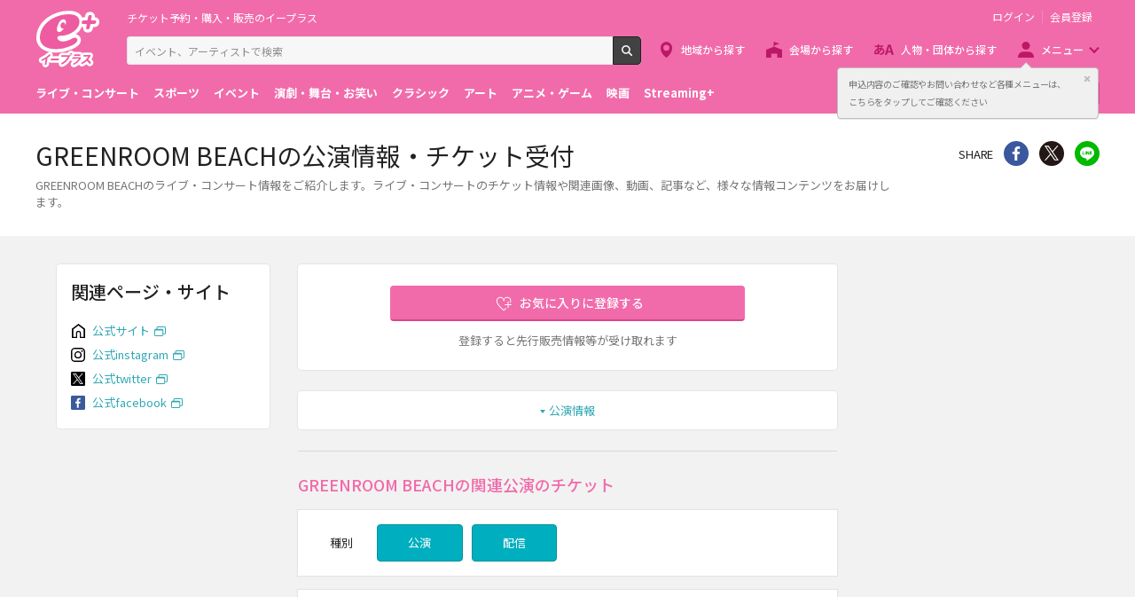

--- FILE ---
content_type: application/javascript
request_url: https://eplus.jp/s/eplus/js/recomOkiniiriCom.js?date=20190919061529
body_size: 10519
content:
/* レコメンドお気に入り情報を取得する（s1,w4共通） */
function getOkiniiri(screenId) {

	var section_name;

	switch(screenId){
		case "w4" : section_name = "#section--w4-favorite-more"; break;
		case "s1" : section_name = "#section--s1-favorite"; break;
	}

	getEplusCloudWordId();

	/* e+cloudワードID取得objの処理 */
	function getEplusCloudWordId() {
		var callbackWord = function(data) {
			var ePlusCloudWordIdList = [];
			// マージしたワードID一覧
			var mergeWordList = [];

			if (data !== ""){
				data = JSON.parse(data);

				if (checkEplusCloudApiResponse(data)) {
					var response = data.response;
					response.forEach(function(item) {
						if(item && item.entity && item.entity.id) {
							ePlusCloudWordIdList.push(item.entity["id"]);
						}
					});

					if(ePlusCloudWordIdList.length > 0) {
						// レスポンスのワードIDを値渡しでコピー
						mergeWordList = ePlusCloudWordIdList.slice(0, ePlusCloudWordIdList.length);
					}

					// 除外するワードID一覧
					var okiniiriTagWordIdList = getOkiniiriTagWordIdList();
					okiniiriTagWordIdList.forEach(function(okiniiriTagWordId) {
						if(mergeWordList.indexOf(okiniiriTagWordId) == -1 ) {
							// 重複していないワードIDのみを追加
							mergeWordList.push(okiniiriTagWordId);
						}
					});


//					getRecommendWordId(mergeWordList);
				}else{
				}
			}else{
			}

			getRecommendWordId(mergeWordList);

		}

	if (kakuninSignIn()) {
			// サインイン時(S1はs1.js側でサインインの時のみgetOkiniiriに入ってくる)
			// e+cloudワードID取得objを取得する。
			var urlParams = {};
			urlParams["per_page"] = 500;

			// e+cloudワードID取得objを取得する。
			var webApi = "/api/v1/me/performers/followed";
			callApiFromServletForTokenOfAsync("", webApi, "GET", urlParams, callbackWord, "errorIgnored");
		}else{
			// 未サインイン且つW4の場合、会員販売DBレコメンドobjより除外ワードを取得
			var mergeWordList = getOkiniiriTagWordIdList();
			getRecommendWordId(mergeWordList);
		}
	}

	/* 会員販売DBレコメンドobjの処理 */
	function getRecommendWordId(inputWordIdList){
		var recommendWordIdList = [];
		var urlParams = {};
		var userId = "";

		if (kakuninSignIn()) {
			// サインイン時
			userId = $.cookie("MEMBER_ID");
		}else{
			// 未サインイン且つW4の場合、「共通コード」を暗号化した値を設定。
			userId = $("#initUserId").val();
		}
		urlParams['user_id'] = userId.toUpperCase();

		switch(screenId){
			case "w4" :
				urlParams['frame_id'] = 11;
				urlParams['item_id'] = ("0000000000"+ $("#wordItemId").val()).slice(-10) ;
				break;
			case "s1" : urlParams['frame_id'] = 10; break;
		}

		var wordIdList = "";
		if(inputWordIdList.length > 0){
			for(var i=0; i < inputWordIdList.length; i++){
				if(i != 0){
					wordIdList += "," + inputWordIdList[i];
				}else{
					wordIdList += inputWordIdList[i];
				}
			}
			urlParams['exclude_item_id'] = wordIdList;
		}

		$.ajax({
			type: "GET",
			traditional: true,
			url: getRecommendWebApiUrl("/recommend.json"),
			data: urlParams,
			dataType:"json",
			timeout: TIMEOUT
		}).done(function(data) {
			if(data.item) {
				data.item.forEach(function(item) {
					var recommendWordId = item["item_id"];
					if(recommendWordId) {
						recommendWordIdList.push(recommendWordId);
					}
				});

				if(recommendWordIdList.length > 0) {
					getWordList(recommendWordIdList, screenId, "0");

					// w4の場合、もっと見る機能のため、パラメータを設定
					if (screenId == "w4"){
						$("#seemoreparam2").val(recommendWordIdList);
					}
				}else{
					// お気に入り表示確認呼び出し
					checkDisplayOkiniiri(screenId);
				}
			}else{
				// お気に入り表示確認呼び出し
				checkDisplayOkiniiri(screenId);
			}
		}).fail(function(xhr, status, error) {
			// お気に入り表示確認呼び出し
			checkDisplayOkiniiri(screenId);
		});
	}


	/* e+ Cloudレスポンスデータ確認 */
	function checkEplusCloudApiResponse(data) {
		return (data.response && data.count && data.count > 0 && !data.error);
	}

	/*
	 * お気に入り一覧タグ配下のhiddenに設定されているワードIDを取得
	 */
	function getOkiniiriTagWordIdList() {
		var okiniiriTagWordIdList = [];

		if (screenId == "s1"){
			// サーバー処理時に取得したワードID一覧
			$(section_name).find(".favorite-item button.favorite-button").each(function(i, button) {
				okiniiriTagWordIdList.push(button.id);
			});
		}else{
			if (screenId == "w4"){
				// 関連するワードIDを取得する
				$("[data-toggle='favorite']").each(function(i, button) {
					okiniiriTagWordIdList.push(button.id);
				});
			}
		}

		return okiniiriTagWordIdList;
	}
}

/*
 * お気に入り表示確認(JSで生成したお気に入りもの)
 */
function checkDisplayOkiniiri(screenId) {
	var section_name;

	switch(screenId){
		case "w4" : section_name = "#section--w4-favorite-more"; break;
		case "s1" : section_name = "#section--s1-favorite"; break;
	}

	if($(section_name).find("li").length > 0) {
		// 表示項目がある場合、お気に入り一覧のトルツメを解除
		$(section_name).removeClass("hidden");
	}else{
		$(section_name).addClass("hidden");
	};
}


function getWordList(inputRecommendWordId, screenId, moreSeeFlg) {
	var wordList = {};
	var urlParams = {};

	var souKensu = inputRecommendWordId.length;
	var startPosite;
	var shutokuKensu;

	switch(screenId){
		case "w4" :
			var getWordIdList = [];

			// 要求件数
			if (moreSeeFlg == "0"){
				// 取得開始位置
				startPosite = 0;
				// 取得件数
				shutokuKensu = 4;
			}else{
				// 取得開始位置
				startPosite = parseInt($("#section--w4-favorite-more").attr("name"));
				// 取得件数
				shutokuKensu = 10;
			}
			$("#section--w4-favorite-more").attr("name", startPosite + shutokuKensu);

			// 取得ワードIDを特定する
			inputRecommendWordId.forEach(function(val, index) {
				if (index >= startPosite + shutokuKensu){
					return false;
				}

				if (index >= startPosite){
					getWordIdList.push(val);
				}
			});

			// レコメンドワードID
			urlParams['word_id_list'] = getWordIdList;

			break;
		case "s1" :
			var get10WordIdList = [];
			// 上位10個ワードIDを特定する
			inputRecommendWordId.forEach(function(val, index) {
				if (index >= 10){
					return false;
				}

				get10WordIdList.push(val);
			});

			// レコメンドワードID
			urlParams['word_id_list'] = get10WordIdList;
			// 要求件数
			urlParams['shutoku_kensu'] = 6;
			break;
	}

	$.ajax({
		type: "GET",
		traditional: true,
		url: getApiv3Url("/v3/word"),
		data: urlParams,
		dataType:"json",
	    headers:getAPIV3Token(),
		timeout: TIMEOUT
    }).done(function(data) {
		if (data.data && data.data.so_kensu && data.data.so_kensu > 0 && data.error == null) {
		    var recordList = data.data.record_list;
		    recordList.forEach(function(item) {
				var word = {};
				word.id = item["word_id"];
				word.linkUrl = "/sf/word/" + word.id;
				word.name = item["word_name"];
				word.nameKana = item["word_name_kana"];
				word.description = item["word_description"];

				if(word.id) {
					wordList[word.id] = word;
		    	}
		    });

			var sortedWordList = sortWordList(wordList, inputRecommendWordId);
			if(sortedWordList.length > 0) {
				outputWordList(sortedWordList, screenId);
			}
		}

		// もっと見るボタン表示・非表示
		if (screenId == "w4"){
			if (souKensu - startPosite - shutokuKensu <= 0){
				// 「もっと見る」ボタンの削除処理
				$("#section--w4-favorite-more").find(".block-more").remove();
			}else{
				// 「もっと見る」ボタンのローディングを停止
				$("#section--w4-favorite-more").find(".block-more").find(".block-more__trigger").removeClass("loading");
			}
		}

		// お気に入り表示確認呼び出し
		checkDisplayOkiniiri(screenId);

	}).fail(function(xhr, status, error) {
		// お気に入り表示確認呼び出し
		checkDisplayOkiniiri(screenId);
	});
}

/* 会員販売DBレコメンドobjで取得したときのソートにする */
function sortWordList(wordList, inputRecommendWordId) {
	var sortedWordList = [];

	inputRecommendWordId.forEach(function(inputRecommendWord) {
		if(wordList[inputRecommendWord]) {
			sortedWordList.push(wordList[inputRecommendWord]);
		}
	});

	return sortedWordList;
};

/* 「お気に入り登録しませんか？」のお気に入り項目生成 */
function outputWordList(wordList, screenId) {
	var wordHtmlList = [];
	wordList.forEach(function(word) {
		var description = "<small class=\"favorite-item__position\">(" + word.description + ")</small>"
		description = word.description == null || word.description.replace(/^\s*(.*?)\s*$/, "$1") == "" ? "" : description;

		var favoriteItem
		    = "                  <li class=\"favorite-list__item\">"
		    + "                    <div class=\"favorite-item\" data-type=\"recommend\">"
		    + "                      <div class=\"favorite-item__content\"><a class=\"favorite-item__trigger\" href=\"" + word.linkUrl + "\"><span class=\"favorite-item__main\"><span class=\"favorite-item__name\">" + word.name + "</span>" + description + "</span><small class=\"favorite-item__furigana\">" + word.nameKana + "</small></a></div>"
		    + "                      <div class=\"favorite-item__button\">"
		    + "                        <button class=\"favorite-button \" id=\""+word.id+"\" type=\"button\" data-toggle=\"favorite\">お気に入り登録</button>"
		    + "                      </div>"
		    + "                    </div>"
		    + "                  </li>";

		if (screenId == "w4"){
			// wordListの順に要素追加
			wordHtmlList.push(favoriteItem);
		}else{
			// wordListとは逆順に要素追加
			wordHtmlList.unshift(favoriteItem);
		}
	});
	wordHtmlList.forEach(function(favoriteItem) {
		if (screenId == "w4"){
			// 後ろに追加
			$("#favorite-list").append(favoriteItem);
		}else{
			// タグ内冒頭に追加する結果、wordListと同じ順番になる
			$("#favorite-list").prepend(favoriteItem);
		}
	});

	// お気に入り登録・解除
	$("[data-toggle='favorite']").off("click"); // クリックイベントが重複しないよう、クリックイベントをリセットする
	$("[data-toggle='favorite']").click(function() {
		okniiriButtonClick(this, screenId);
	});
}


--- FILE ---
content_type: application/x-javascript
request_url: https://eplus.jp/s/eplus/js/gtm/gtm.js?date=20190111175648
body_size: 1776
content:
!function(t){function e(r){if(n[r])return n[r].exports;var c=n[r]={exports:{},id:r,loaded:!1};return t[r].call(c.exports,c,c.exports,e),c.loaded=!0,c.exports}var n={};e.m=t,e.c=n,e.p="",e(0)}([function(t,e,n){t.exports=n(1)},function(t,e,n){"use strict";var r=n(2),c=function(t){return t&&t.__esModule?t:{default:t}}(r);$(function(){new c.default}),window.dataLayer=window.dataLayer||[]},function(t,e){"use strict";function n(t,e){if(!(t instanceof e))throw new TypeError("Cannot call a class as a function")}Object.defineProperty(e,"__esModule",{value:!0});var r=function(){function t(t,e){for(var n=0;n<e.length;n++){var r=e[n];r.enumerable=r.enumerable||!1,r.configurable=!0,"value"in r&&(r.writable=!0),Object.defineProperty(t,r.key,r)}}return function(e,n,r){return n&&t(e.prototype,n),r&&t(e,r),e}}(),c=function(){function t(){n(this,t),this.document=$(document),this.window=$(window),this.push=function(t,e,n,r){var c={event:t,eventCategory:e,eventAction:n,eventLabel:r};window.dataLayer.push(c)},this.init()}return r(t,[{key:"init",value:function(){var t=this;switch($(".header").on("click",".form-search .form-suggest__trigger",function(e){var n=$(e.currentTarget),r=$(".form-suggest__label",n).text(),c=n.clone();$("span",c).remove();var a=c.text();t.push("trackEvent","サイト内検索",r,a)}),$("main").data("template")){case"S1":$(document).on("click",".s1-push-contents .s1-push-contents__trigger",function(e){var n=$(e.currentTarget),r=$(".s1-push-contents__name",n),c=n.attr("title")?n.attr("title"):r.text();t.push("trackEvent","トップ_メインバナー","クリック",c)}),$(document).on("click",".section--s1-recommend .block-card-ticket__trigger",function(e){try{var n=$(e.currentTarget),r=$(".card-inner__title",n),c=$(".card-inner__datetime",n).length>0?"トップ_レコメンド":"トップ_エントリー",a=r.text();t.push("trackEvent",c,"クリック",a)}catch(e){}}),$(document).on("click",".section--s1-feature .block-card-feature__trigger",function(e){var n=$(e.currentTarget),r=$(".card-inner__title",n),c=n.attr("title")?n.attr("title"):r.text();t.push("trackEvent","トップ_特集","クリック",c)}),$(document).on("click",".section--s1-favorite .favorite-item__trigger",function(e){var n=$(e.currentTarget),r=$(".favorite-item__name",n),c="recommend"==n.parents(".favorite-item").data("type")?"トップ_ワードレコメンド":"トップ_ワードエントリー",a=r.text();t.push("trackEvent",c,"クリック",a)}),$(document).on("click",".section--s1-banners .banner__trigger",function(e){var n=$(e.currentTarget),r=$("img",n),c=r.attr("alt");t.push("trackEvent","トップ_中バナー","クリック",c)}),$(document).on("click",".s1-trend-genres__trigger",function(e){var n=$(e.currentTarget),r=n.text();t.push("trackEvent","トップ_旬のジャンル","クリック",r)}),$(document).on("click",".page-notice__trigger",function(e){var n=$(e.currentTarget),r=n.text();t.push("trackEvent","トップ_重要なお知らせ","クリック",r)}),$(document).on("click",".block-info__trigger",function(e){var n=$(e.currentTarget),r=$(".block-info__name",n),c=r.text();t.push("trackEvent","トップ_お知らせ","クリック",c)});break;case"S2":$(document).on("click",".ticket-item--shortcut",function(e){var n=$(e.currentTarget),r=$(".card-shortcut__title",n),c=r.text();t.push("trackEvent","検索ショートカット","クリック",c)});break;case"S4":$(document).on("click",".block-detail-document__content",function(e){var n=($(e.currentTarget),$(".s4-main-title")),r=n.text();t.push("trackEvent","公演詳細_ツアー詳細","クリック",r)}),$(document).on("click",".section--s4-detail ~ .section .favorite-item__trigger",function(e){var n=$(e.currentTarget),r=$(".favorite-item__name",n),c=r.text();t.push("trackEvent","公演詳細_ワード枠","クリック",c)});break;case"A2":$(document).on("click",".block-push-contents__trigger",function(e){var n=$(e.currentTarget),r=$(".block-push-contents__name",n),c=r.text();t.push("trackEvent","地方トップ_メインバナー","クリック",c)});break;case"G1":case"G1-2":$(document).on("click",".block-push-contents__trigger",function(e){var n=$(e.currentTarget),r=$(".block-push-contents__name",n),c=r.text();t.push("trackEvent","親ジャンルトップ_メインバナー","クリック",c)}),$(document).on("click",".favorite-item__trigger",function(e){var n=$(e.currentTarget),r=$(".favorite-item__name",n),c=r.text();t.push("trackEvent","親ジャンルトップ_ワード枠","クリック",c)}),$(document).on("click",".block-sidebanner__trigger",function(e){var n=$(e.currentTarget),r=$("img",n),c=r.attr("alt");t.push("trackEvent","親ジャンルトップ_サイドバナー","クリック",c)});break;case"G2":case"G2-2":case"G2-3":$(document).on("click",".block-push-contents__trigger",function(e){var n=$(e.currentTarget),r=$(".block-push-contents__name",n),c=r.text();t.push("trackEvent","子ジャンルトップ_メインバナー","クリック",c)}),$(document).on("click",".favorite-item__trigger",function(e){var n=$(e.currentTarget),r=$(".favorite-item__name",n),c=r.text();t.push("trackEvent","子ジャンルトップ_ワード枠","クリック",c)}),$(document).on("click",".block-sidebanner__trigger",function(e){var n=$(e.currentTarget),r=$("img",n),c=r.attr("alt");t.push("trackEvent","子ジャンルトップ_サイドバナー","クリック",c)});break;case"GF1":$(document).on("click",".block-push-contents__trigger",function(e){var n=$(e.currentTarget),r=$(".block-push-contents__name",n),c=r.text();t.push("trackEvent","フェス_メインバナー","クリック",c)}),$(document).on("click",".block-sidebanner__trigger",function(e){var n=$(e.currentTarget),r=$("img",n),c=r.attr("alt");t.push("trackEvent","フェス_サイドバナー","クリック",c)});break;case"GE1":$(document).on("click",".block-push-contents__trigger",function(e){var n=$(e.currentTarget),r=$(".block-push-contents__name",n),c=r.text();t.push("trackEvent","イベント_メインバナー","クリック",c)});break;case"W4":$(document).on("click","#spotify .section__more-trigger",function(e){var n=$(e.currentTarget),r=n.attr("href");t.push("trackEvent","ワードトップ_Spotify","クリック",r)}),$(document).on("click","#youtube .section__more-trigger",function(e){var n=$(e.currentTarget),r=n.attr("href");t.push("trackEvent","ワードトップ_YouTube","クリック",r)});break;case"GS2":$(document).on("click",".block-push-contents__trigger",function(e){var n=$(e.currentTarget),r=$(".block-push-contents__name",n),c=r.text();t.push("trackEvent","球団トップ_メインバナー","クリック",c)}),$(document).on("click",".block-sidebanner__trigger",function(e){var n=$(e.currentTarget),r=$("img",n),c=r.attr("alt");t.push("trackEvent","球団トップ_サイドバナー","クリック",c)}),$(document).on("click",".ticket-match-calender__trigger",function(e){var n=$(e.currentTarget),r=$(".ticket-match-calender__title",n),c=$(".page-header__title"),a=c.text()+" "+r.text();n.parent(".ticket-match-calender__block").hasClass("koen_detail_modal")||t.push("trackEvent","球団_カレンダー","クリック_ページ内",a)}),$(document).on("click",".modal-tickets__trigger",function(e){var n=$(e.currentTarget),r=n.text();t.push("trackEvent","球団_カレンダー","クリック_モーダル",r)}),$(document).on("click",".block-card-ticket__trigger",function(e){var n=$(e.currentTarget),r=$(".card-inner__title",n),c=n.attr("title")?n.attr("title"):r.text();t.push("trackEvent","球団_企画券枠","クリック",c)})}return(document.URL.match("/W")||location.pathname.match(/^\/sf\/word/))&&$(".block-w1-words, .block-w2-words").on("click",".form-search .form-suggest__trigger",function(e){var n=$(e.currentTarget),r=n.clone();$("span",r).remove();var c=r.text();t.push("trackEvent","ワード検索","検索",c)}),this}}]),t}();e.default=c}]);